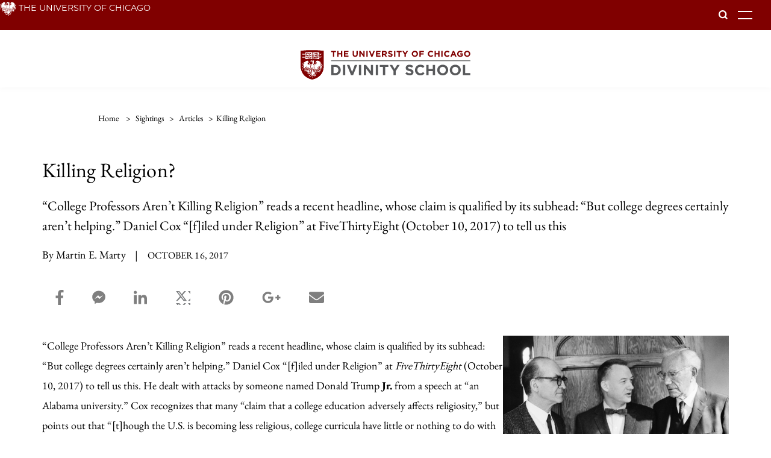

--- FILE ---
content_type: text/html; charset=UTF-8
request_url: https://divinity.uchicago.edu/sightings/articles/killing-religion
body_size: 11066
content:

<!DOCTYPE html>
<html  lang="en" dir="ltr" prefix="og: https://ogp.me/ns#">
  <head>
    <meta charset="utf-8" />
<meta name="description" content="“College Professors Aren’t Killing Religion” reads a recent headline, whose claim is qualified by its subhead: “But college degrees certainly aren’t helping.” Daniel Cox “[f]iled under Religion” at FiveThirtyEight (October 10, 2017) to tell us this." />
<link rel="canonical" href="https://divinity.uchicago.edu/sightings/articles/killing-religion" />
<meta property="og:site_name" content="The University of Chicago Divinity School" />
<meta property="og:type" content="Sightings" />
<meta property="og:title" content="Killing Religion?" />
<meta name="twitter:card" content="summary_large_image" />
<meta name="twitter:title" content="Killing Religion?" />
<meta name="google-site-verification" content="Ld15dO5-3ujVgtRaUnWc5Uxmk9ULVqECoQ5plGMKKc0" />
<meta name="Generator" content="Drupal 10 (https://www.drupal.org)" />
<meta name="MobileOptimized" content="width" />
<meta name="HandheldFriendly" content="true" />
<meta name="viewport" content="width=device-width, initial-scale=1.0" />
<link rel="icon" href="/sites/default/files/UChDivFavicon.ico" type="image/vnd.microsoft.icon" />

    <title>Killing Religion? - The University of Chicago Divinity School</title>
    <link rel="stylesheet" media="all" href="/core/misc/components/progress.module.css?t8gyoy" />
<link rel="stylesheet" media="all" href="/core/misc/components/ajax-progress.module.css?t8gyoy" />
<link rel="stylesheet" media="all" href="/core/modules/system/css/components/align.module.css?t8gyoy" />
<link rel="stylesheet" media="all" href="/core/modules/system/css/components/fieldgroup.module.css?t8gyoy" />
<link rel="stylesheet" media="all" href="/core/modules/system/css/components/container-inline.module.css?t8gyoy" />
<link rel="stylesheet" media="all" href="/core/modules/system/css/components/clearfix.module.css?t8gyoy" />
<link rel="stylesheet" media="all" href="/core/modules/system/css/components/details.module.css?t8gyoy" />
<link rel="stylesheet" media="all" href="/core/modules/system/css/components/hidden.module.css?t8gyoy" />
<link rel="stylesheet" media="all" href="/core/modules/system/css/components/item-list.module.css?t8gyoy" />
<link rel="stylesheet" media="all" href="/core/modules/system/css/components/js.module.css?t8gyoy" />
<link rel="stylesheet" media="all" href="/core/modules/system/css/components/nowrap.module.css?t8gyoy" />
<link rel="stylesheet" media="all" href="/core/modules/system/css/components/position-container.module.css?t8gyoy" />
<link rel="stylesheet" media="all" href="/core/modules/system/css/components/reset-appearance.module.css?t8gyoy" />
<link rel="stylesheet" media="all" href="/core/modules/system/css/components/resize.module.css?t8gyoy" />
<link rel="stylesheet" media="all" href="/core/modules/system/css/components/system-status-counter.css?t8gyoy" />
<link rel="stylesheet" media="all" href="/core/modules/system/css/components/system-status-report-counters.css?t8gyoy" />
<link rel="stylesheet" media="all" href="/core/modules/system/css/components/system-status-report-general-info.css?t8gyoy" />
<link rel="stylesheet" media="all" href="/core/modules/system/css/components/tablesort.module.css?t8gyoy" />
<link rel="stylesheet" media="all" href="/modules/contrib/google_cse/css/google_cse.css?t8gyoy" />
<link rel="stylesheet" media="all" href="/modules/contrib/social_media/css/social_media.css?t8gyoy" />
<link rel="stylesheet" media="all" href="//stackpath.bootstrapcdn.com/bootstrap/4.1.1/css/bootstrap.min.css" />
<link rel="stylesheet" media="all" href="//cdnjs.cloudflare.com/ajax/libs/font-awesome/4.7.0/css/font-awesome.min.css" />
<link rel="stylesheet" media="all" href="/themes/custom/uch_div/src/scss/owl-carousel.min.css?t8gyoy" />
<link rel="stylesheet" media="all" href="/themes/custom/uch_div/src/scss/owl-theme.default.min.css?t8gyoy" />
<link rel="stylesheet" media="all" href="/themes/custom/uch_div/dist/css/theme.css?t8gyoy" />

    <script type="application/json" data-drupal-selector="drupal-settings-json">{"path":{"baseUrl":"\/","pathPrefix":"","currentPath":"node\/2223","currentPathIsAdmin":false,"isFront":false,"currentLanguage":"en"},"pluralDelimiter":"\u0003","suppressDeprecationErrors":true,"gtag":{"tagId":"G-1ELRB5NSDT","consentMode":false,"otherIds":[],"events":[],"additionalConfigInfo":[]},"ajaxPageState":{"libraries":"eJx9jkEOwjAMBD8Uxc_pMXJSN5gmdRRbBX5PECoqHLhYs7N7cBQxtY4N4kGhdQq8sbmPgiZNduonYyLFuLlFNsMbqVSCE3vd87_O64WryyK5UEhK8MZBExr1in09WsMMeZzf7PGKd6eSGEuoNDNCROX0rRZMNL5enT7UqL4m9AQInGB1","theme":"uch_div","theme_token":null},"ajaxTrustedUrl":{"\/search\/cse":true},"bootstrap":{"forms_has_error_value_toggle":null,"modal_animation":1,"modal_backdrop":"true","modal_focus_input":1,"modal_keyboard":1,"modal_select_text":1,"modal_show":1,"modal_size":"","popover_enabled":1,"popover_animation":1,"popover_auto_close":1,"popover_container":"body","popover_content":"","popover_delay":"0","popover_html":0,"popover_placement":"right","popover_selector":"","popover_title":"","popover_trigger":"click","tooltip_enabled":1,"tooltip_animation":1,"tooltip_container":"body","tooltip_delay":"0","tooltip_html":0,"tooltip_placement":"auto left","tooltip_selector":"","tooltip_trigger":"hover"},"social_media":{"application_id":"Your Application ID"},"googleCSE":{"cx":"000249264868219851947:iv_64pgxmrm","language":"en","resultsWidth":1200,"domain":"divinity.uchicago.edu","isDefault":true},"main_navigation":{"menu":[{"child":[{"title":"Admissions Info","url":"\/admissions\/admissions-info"},{"title":"Scholarships and Financial Aid","url":"\/admissions\/scholarships-financial-aid"},{"title":"Career Outcomes","url":"\/admissions\/career-outcomes"},{"title":"Tuition and Fees","url":"\/admissions\/tuition-and-fees"},{"title":"Visit","url":"\/admissions\/visits-and-events"}],"title":"Admissions","url":"\/admissions"},{"child":[{"title":"Areas of Study","url":"\/areas-of-study"},{"title":"Courses","url":"\/courses"},{"title":"Undergraduate Program in Religious Studies","url":"\/religious-studies"},{"title":"Degree Programs","url":"https:\/\/divinity.uchicago.edu\/academics"},{"title":"Student Prizes","url":"https:\/\/divinity.uchicago.edu\/our-community\/current-students\/prizes"},{"title":"Teaching, Leadership, and Service","url":"https:\/\/divinity.uchicago.edu\/craftteaching"},{"title":"MDiv Program","url":"https:\/\/divinity.uchicago.edu\/admissions\/MDivprogram"},{"title":"Wolf Seminars in Religion, Science, and Technology","url":"\/wolf-seminar"}],"title":"Academics","url":"\/academics"},{"child":[{"title":"Our Faculty ","url":"https:\/\/divinity.uchicago.edu\/directory\/all\/faculty\/all\/all"},{"title":"Faculty Interests","url":"\/research-faculty\/faculty-interests"},{"title":"Recent Books by Faculty","url":"\/facultybooks"},{"title":"CEDAR Initiative","url":"\/cedar"},{"title":"Dean\u0027s Forum","url":"\/research-faculty\/deans-forum"}],"title":"Research \u0026 Faculty","url":"\/research-faculty"},{"child":[{"title":"Alumni \u0026 Friends","url":"\/alumni-friends"},{"title":"Info for Current Students","url":"\/current-students"},{"title":"Professional Development Support","url":"https:\/\/divinity.uchicago.edu\/professionaldevelopment"},{"title":"Teaching Fellows","url":"https:\/\/divinity.uchicago.edu\/directory\/all\/teaching-fellows\/all\/all\/all"}],"title":"Our Community","url":"\/our-community"},{"child":[{"title":"Contact Us","url":"\/about\/contact-us"},{"title":"History","url":"\/about\/history"},{"title":"Accessibility","url":"\/accessibility"},{"title":"Events ","url":"https:\/\/divinity.uchicago.edu\/about\/events"},{"title":"Message from the Dean","url":"\/about\/message-dean"},{"title":"Leadership and staff ","url":"https:\/\/divinity.uchicago.edu\/directory\/all\/all\/all\/staff"},{"title":"Mission","url":"\/about\/mission"},{"title":"News","url":"\/news"},{"title":"Accreditation","url":"https:\/\/divinity.uchicago.edu\/accreditation"}],"title":"About","url":"\/about"},{"child":[{"title":"Sightings","url":"https:\/\/martycenter.org\/knowledge-exchange\/results?section=sightings"}],"title":"Martin Marty Center","url":"https:\/\/martycenter.org\/"}]},"sub_navigation":{"menu":[{"child":[],"title":"Students","url":"\/current-students"},{"child":[],"title":"Alumni","url":"\/alumni-friends"},{"child":[],"title":"Faculty","url":"\/about\/information-faculty"},{"child":[],"title":"Prospective Students","url":"\/admissions"},{"child":[],"title":"Jobs","url":"\/about\/jobs"}]},"user":{"uid":0,"permissionsHash":"5d780f39e1eb95047db5a01ddc9cf4a18c2cc495f53d89d2c2fd7fb180901fcd"}}</script>
<script src="/core/misc/drupalSettingsLoader.js?v=10.6.1"></script>
<script src="https://use.fontawesome.com/releases/v5.3.1/js/all.js" defer crossorigin="anonymous"></script>
<script src="https://use.fontawesome.com/releases/v5.3.1/js/v4-shims.js" defer crossorigin="anonymous"></script>
<script src="/modules/contrib/google_tag/js/gtag.js?t8gyoy"></script>

  </head>
  <body class="page-node-2223 path-node page-node-type-sightings has-glyphicons context-sightings-articles-killing-religion">
    <a href="#main-content" class="visually-hidden focusable skip-link" tabindex="1">
      Skip to main content
    </a>
    
      <div class="dialog-off-canvas-main-canvas" data-off-canvas-main-canvas>
    <header>
    <div class="row header-top">
      <div class="header-top-left">
        <a href="https://www.uchicago.edu/" style="color: #ffffff; text-decoration: none;">
          <ul>
            <li><img src="/themes/custom/uch_div/images/menu_logo.svg" alt="The University of Chicago" aria-label="The University of Chicago"/></li>
            <li>THE UNIVERSITY OF CHICAGO</li>
          </ul>
        </a>
      </div>
      <div class="header-top-right">
        <ul class="nav d-block right-menu">
      <li class="nav-item">
      <a class = "nav-link" href="/current-students">Students</a>
    </li>
      <li class="nav-item">
      <a class = "nav-link" href="/alumni-friends">Alumni</a>
    </li>
      <li class="nav-item">
      <a class = "nav-link" href="/about/information-faculty">Faculty</a>
    </li>
      <li class="nav-item">
      <a class = "nav-link" href="/admissions">Prospective Students</a>
    </li>
      <li class="nav-item">
      <a class = "nav-link" href="/about/jobs">Jobs</a>
    </li>
  </ul>

        <form class="search-block-form google-cse" data-drupal-selector="search-block-form" action="/search/cse" method="get" id="search-block-form" accept-charset="UTF-8">
  <div class="form-item js-form-item form-type-search js-form-type-search form-item-keys js-form-item-keys form-no-label form-group">
      <label for="edit-keys" class="control-label sr-only">Search</label>
  
  
  <div class="input-group"><input title="Enter the terms you wish to search for." data-drupal-selector="edit-keys" class="form-search form-control" placeholder="Search" type="search" id="edit-keys" name="keys" value="" size="15" maxlength="128" data-toggle="tooltip" /><span class="input-group-btn"><button type="submit" value="Search" class="button js-form-submit form-submit btn-primary btn icon-only"><span class="sr-only">Search</span><span class="icon glyphicon glyphicon-search" aria-hidden="true"></span></button></span></div>

  
  
  </div>
<div class="form-actions form-group js-form-wrapper form-wrapper" data-drupal-selector="edit-actions" id="edit-actions"></div>

</form>

        <div class="header-menu-search-mobile" tabindex="0">
          <img src="/themes/custom/uch_div/images/search_icon.png" alt="search" />
        </div>
        <div class="header-menu-search" tabindex="0">
          <img src="/themes/custom/uch_div/images/search_icon.png" alt="search"/>
        </div>
        <button class="navbar-toggler" type="button" data-toggle="collapse" data-target="#collapsibleNavbar">
          <span class="sr-only">Toggle Menu</span>
          <span class="navbar-toggler-icon"></span>
        </button>
      </div>
    </div>
    <div class="row header-bottom">
      <div class="main-logo">
        <a href="/"><img src="/themes/custom/uch_div/images/main_logo.svg" alt="The University of Chicago homepage"/></a>
      </div>
      <div class="main-navigation-links">
         
    <nav role="navigation" aria-labelledby="block-uch-div-main-menu-menu" id="block-uch-div-main-menu">
          
      
      <ul class="navbar-nav">
                      <li class="nav-item">
                                                          <a href="/admissions" class="nav-link" data-drupal-link-system-path="node/8">Admissions <span class="caret"></span></a>
                <button class="dropdown-toggle" data-toggle="dropdown" tabindex="0" aria-expanded="false"  aria-label="Dropdown for Admissions"><span class="sr-only">Dropdown for Admissions</span></button>
                <ul class="dropdown-menu">
                      <li class="nav-item">
                                        <a href="/admissions/admissions-info" class="nav-link" data-drupal-link-system-path="node/2427">Admissions Info</a>
              </li>
                      <li class="nav-item">
                                        <a href="/admissions/scholarships-financial-aid" class="nav-link" data-drupal-link-system-path="node/2496">Scholarships and Financial Aid</a>
              </li>
                      <li class="nav-item">
                                        <a href="/admissions/career-outcomes" class="nav-link" data-drupal-link-system-path="node/2493">Career Outcomes</a>
              </li>
                      <li class="nav-item">
                                        <a href="/admissions/visits-and-events" class="nav-link" data-drupal-link-system-path="node/2486">Visit</a>
              </li>
        </ul>
  
              </li>
                      <li class="nav-item">
                                                          <a href="/academics" class="nav-link" data-drupal-link-system-path="node/9">Academics <span class="caret"></span></a>
                <button class="dropdown-toggle" data-toggle="dropdown" tabindex="0" aria-expanded="false"  aria-label="Dropdown for Academics"><span class="sr-only">Dropdown for Academics</span></button>
                <ul class="dropdown-menu">
                      <li class="nav-item">
                                        <a href="https://divinity.uchicago.edu/academics" class="nav-link">Degree Programs</a>
              </li>
                      <li class="nav-item">
                                        <a href="https://divinity.uchicago.edu/admissions/MDivprogram" title="MDiv Program" class="nav-link">MDiv Program</a>
              </li>
                      <li class="nav-item">
                                        <a href="/areas-of-study" class="nav-link" data-drupal-link-system-path="node/2359">Areas of Study</a>
              </li>
                      <li class="nav-item">
                                        <a href="/religious-studies" class="nav-link" data-drupal-link-system-path="node/2379">Undergraduate Program in Religious Studies</a>
              </li>
                      <li class="nav-item">
                                        <a href="/courses" class="nav-link" data-drupal-link-system-path="node/2675">Courses</a>
              </li>
                      <li class="nav-item">
                                        <a href="https://divinity.uchicago.edu/craftteaching" class="nav-link">Teaching, Leadership, and Service</a>
              </li>
                      <li class="nav-item">
                                        <a href="/wolf-seminar" class="nav-link" data-drupal-link-system-path="node/4550">Wolf Seminars in Religion, Science, and Technology</a>
              </li>
                      <li class="nav-item">
                                        <a href="https://divinity.uchicago.edu/our-community/current-students/prizes" class="nav-link">Student Prizes</a>
              </li>
        </ul>
  
              </li>
                      <li class="nav-item">
                                                          <a href="/research-faculty" class="nav-link" data-drupal-link-system-path="node/17">Research &amp; Faculty <span class="caret"></span></a>
                <button class="dropdown-toggle" data-toggle="dropdown" tabindex="0" aria-expanded="false"  aria-label="Dropdown for Research &amp; Faculty"><span class="sr-only">Dropdown for Research &amp; Faculty</span></button>
                <ul class="dropdown-menu">
                      <li class="nav-item">
                                        <a href="https://divinity.uchicago.edu/directory/all/faculty/all/all" class="nav-link">Our Faculty </a>
              </li>
                      <li class="nav-item">
                                        <a href="/research-faculty/faculty-interests" class="nav-link" data-drupal-link-system-path="node/3044">Faculty Interests</a>
              </li>
                      <li class="nav-item">
                                        <a href="/facultybooks" class="nav-link" data-drupal-link-system-path="node/2822">Recent Books by Faculty</a>
              </li>
                      <li class="nav-item">
                                        <a href="/research-faculty/deans-forum" class="nav-link" data-drupal-link-system-path="node/3817">Dean&#039;s Forum</a>
              </li>
                      <li class="nav-item">
                                        <a href="/cedar" class="nav-link" data-drupal-link-system-path="node/3524">CEDAR Initiative</a>
              </li>
        </ul>
  
              </li>
                      <li class="nav-item">
                                                          <a href="/our-community" class="nav-link" data-drupal-link-system-path="node/10">Our Community <span class="caret"></span></a>
                <button class="dropdown-toggle" data-toggle="dropdown" tabindex="0" aria-expanded="false"  aria-label="Dropdown for Our Community"><span class="sr-only">Dropdown for Our Community</span></button>
                <ul class="dropdown-menu">
                      <li class="nav-item">
                                        <a href="/alumni-friends" class="nav-link" data-drupal-link-system-path="node/13">Alumni &amp; Friends</a>
              </li>
                      <li class="nav-item">
                                        <a href="/current-students" class="nav-link" data-drupal-link-system-path="node/19">Info for Current Students</a>
              </li>
                      <li class="nav-item">
                                        <a href="https://divinity.uchicago.edu/professionaldevelopment" class="nav-link">Professional Development Support</a>
              </li>
                      <li class="nav-item">
                                        <a href="https://divinity.uchicago.edu/directory/all/teaching-fellows/all/all/all" class="nav-link">Teaching Fellows</a>
              </li>
        </ul>
  
              </li>
                      <li class="nav-item">
                                                          <a href="/about" class="nav-link" data-drupal-link-system-path="node/12">About <span class="caret"></span></a>
                <button class="dropdown-toggle" data-toggle="dropdown" tabindex="0" aria-expanded="false"  aria-label="Dropdown for About"><span class="sr-only">Dropdown for About</span></button>
                <ul class="dropdown-menu">
                      <li class="nav-item">
                                        <a href="/about/message-dean" class="nav-link" data-drupal-link-system-path="node/3463">Message from the Dean</a>
              </li>
                      <li class="nav-item">
                                        <a href="/about/mission" class="nav-link" data-drupal-link-system-path="node/4283">Mission</a>
              </li>
                      <li class="nav-item">
                                        <a href="https://divinity.uchicago.edu/directory/all/all/all/staff" class="nav-link">Leadership and staff </a>
              </li>
                      <li class="nav-item">
                                        <a href="/news" class="nav-link" data-drupal-link-system-path="news">News</a>
              </li>
                      <li class="nav-item">
                                        <a href="https://divinity.uchicago.edu/about/events" class="nav-link">Events </a>
              </li>
                      <li class="nav-item">
                                        <a href="/about/history" class="nav-link" data-drupal-link-system-path="node/2510">History</a>
              </li>
                      <li class="nav-item">
                                        <a href="/accessibility" class="nav-link" data-drupal-link-system-path="node/2809">Accessibility</a>
              </li>
                      <li class="nav-item">
                                        <a href="/about/contact-us" class="nav-link" data-drupal-link-system-path="node/550">Contact Us</a>
              </li>
                      <li class="nav-item">
                                        <a href="https://divinity.uchicago.edu/accreditation" class="nav-link">Accreditation</a>
              </li>
        </ul>
  
              </li>
                      <li class="nav-item">
                                                          <a href="https://martycenter.org/" class="nav-link">Martin Marty Center <span class="caret"></span></a>
                <button class="dropdown-toggle" data-toggle="dropdown" tabindex="0" aria-expanded="false"  aria-label="Dropdown for Martin Marty Center"><span class="sr-only">Dropdown for Martin Marty Center</span></button>
                <ul class="dropdown-menu">
                      <li class="nav-item">
                                        <a href="https://martycenter.org/knowledge-exchange/results?section=sightings" class="nav-link">Sightings</a>
              </li>
        </ul>
  
              </li>
        </ul>
  

  </nav>


      </div>
    </div>
    <div class="mobile-container">
    </div>
    <div class="mobile-search-container">
      <div class="first-layer search">
        <ul class="mobile-top-menu">
          <li class="nav-item first-layer-mobile-menu">
            <form class="search-block-form google-cse" data-drupal-selector="search-block-form-2" action="/search/cse" method="get" id="search-block-form--2" accept-charset="UTF-8">
  <div class="form-item js-form-item form-type-search js-form-type-search form-item-keys js-form-item-keys form-no-label form-group">
      <label for="edit-keys--2" class="control-label sr-only">Search</label>
  
  
  <div class="input-group"><input title="Enter the terms you wish to search for." data-drupal-selector="edit-keys" class="form-search form-control" placeholder="Search" type="search" id="edit-keys--2" name="keys" value="" size="15" maxlength="128" data-toggle="tooltip" /><span class="input-group-btn"><button type="submit" value="Search" class="button js-form-submit form-submit btn-primary btn icon-only"><span class="sr-only">Search</span><span class="icon glyphicon glyphicon-search" aria-hidden="true"></span></button></span></div>

  
  
  </div>
<div class="form-actions form-group js-form-wrapper form-wrapper" data-drupal-selector="edit-actions" id="edit-actions--2"></div>

</form>

          </li>
        </ul>
      </div>
    </div>
</header>

<div id="main-content" class="container page-content-wrap p-md-0" role="main">
  
    <div data-drupal-messages-fallback class="hidden"></div><div class="breadcrumbs container">
  <div class="row">
    
  <div class="breadcrumb-wrapper">
    <ol class="breadcrumb">
                        <li >
            <a href="/">Home</a>
          </li>
          <li aria-hidden="true">
            &gt;
          </li>
                                <li >
            <a href="/sightings">sightings</a>
          </li>
          <li aria-hidden="true">
            &gt;
          </li>
                                <li >
            <a href="/sightings/articles">articles</a>
          </li>
          <li aria-hidden="true">
            &gt;
          </li>
                                <li >
            killing religion
          </li>
                  </ol>
  </div>

  </div>
</div>  


<section class="sightings-block news-block">
  <div class="container">
        <div class="row">
              <div class="headline-sec">
          <h1>Killing Religion?</h1>
                      <div class="summary">
                            <p>“College Professors Aren’t Killing Religion” reads a recent headline, whose claim is qualified by its subhead: “But college degrees certainly aren’t helping.” Daniel Cox “[f]iled under Religion” at FiveThirtyEight (October 10, 2017) to tell us this</p>
            </div>
                    <div class="byline">By Martin E. Marty<span class="sightings-date-bar">|</span><span class="news-date">October 16, 2017</span></div>
          <div class="social-icons">
            


      

<div class="social-icons">
                                                                                                     <a    target="_blank"  class="facebook-share share"   href="http://www.facebook.com/share.php?u=https://divinity.uchicago.edu/sightings/articles/killing-religion&amp;title=Killing Religion?"
          title="Facebook share">
                   <i class="fa fa-facebook" aria-hidden="true"></i>
         <span class="sr-only">facebook_share share</span>
                  </a>

                                                                                                 <a    target="_blank"  class="facebook-msg share"   onclick="FB.ui({method: &#039;send&#039;,link: &#039;https://divinity.uchicago.edu/sightings/articles/killing-religion&#039;})"
          title="Facebook messenger share">
                   <i class="fab fa-facebook-messenger" aria-hidden="true"></i>
         <span class="sr-only">facebook_msg share</span>
                  </a>

                                                                                                 <a    target="_blank"  class="linkedin share"   href="http://www.linkedin.com/shareArticle?mini=true&amp;url=https://divinity.uchicago.edu/sightings/articles/killing-religion&amp;title=Killing Religion?&amp;source=https://divinity.uchicago.edu/sightings/articles/killing-religion"
          title="Linkedin share">
                   <i class="fa fa-linkedin" aria-hidden="true"></i>
         <span class="sr-only">linkedin share</span>
                  </a>

                                                                                                 <a    target="_blank"  class="twitter share"   href="https://twitter.com/intent/tweet?url=https://divinity.uchicago.edu/sightings/articles/killing-religion&amp;status=Killing Religion?+https://divinity.uchicago.edu/sightings/articles/killing-religion"
          title="Twitter share">
                   <i class="fa fa-twitter" aria-hidden="true"></i>
         <span class="sr-only">twitter share</span>
                  </a>

                                                                                                 <a    target="_blank"  class="pinterest share"   href="https://www.pinterest.com/pin/create/button/?url=https://divinity.uchicago.edu/sightings/articles/killing-religion&amp;description=Killing Religion?"
          title="Pinterest share">
                   <i class="fa fa-pinterest" aria-hidden="true"></i>
         <span class="sr-only">pinterest share</span>
                  </a>

                                                                                                 <a    target="_blank"  class="google-plus share"   href="https://plus.google.com/share?url=https://divinity.uchicago.edu/sightings/articles/killing-religion"
          title="Google Plus share">
                   <i class="fa fa-google-plus" aria-hidden="true"></i>
         <span class="sr-only">google_plus share</span>
                  </a>

                                                                                                 <a     class="email share"   href="mailto:?subject=Killing Religion?&amp;body=Check out this site https://divinity.uchicago.edu/sightings/articles/killing-religion"
          title="Email share">
                   <i class="fa fa-envelope" aria-hidden="true"></i>
         <span class="sr-only">email share</span>
                  </a>

    </div>


  


          </div>
        </div>
    </div>
    <div class="row">
      <div class="wrap-txt">
                            <p><img alt="" src="/sites/default/files/imce/Sightings_images/101617-lead%28MEM%29.jpg" style="float:right; height:253px; width:375px" />“College Professors Aren’t Killing Religion” reads a recent headline, whose claim is qualified by its subhead: “But college degrees certainly aren’t helping.” Daniel Cox “[f]iled under Religion” at <em>FiveThirtyEight</em> (October 10, 2017) to tell us this. He dealt with attacks by someone named Donald Trump <strong>Jr.</strong> from a speech at “an Alabama university.” Cox recognizes that many “claim that a college education adversely affects religiosity,” but points out that “[t]hough the U.S. is becoming less religious, college curricula have little or nothing to do with it.” He cites surveys about the decline in American religion and presents evidence that “[m]ost young people who wind up leaving their religious commitments do so before ever stepping foot on campus.” Further, “[r]eligious attendance is also falling precipitously among <em>incoming</em> students” (emphasis mine).</p>

<p>The change comes before any college experiences, as “kids” make these decisions “during their adolescent and teen years.” Cox observes that “only 41 percent of Millennials attended religious services with their family” regularly, “compared with 55 percent of Baby Boomers,” a fact we learn from PRRI data (see “Resources” below). Cox quotes two University of Texas sociologists who agree “that ‘the religious belief systems of most students go largely untouched for the duration of their education,’” and instead “lie dormant, ‘waiting to be awakened’ upon graduation.” Religious values, in other words, neither decrease nor increase because of students’ experience with professors, who so often get blamed by pro-religion people. Instead, religious values get “‘reexamined, refined and incorporated’ with other beliefs.”</p>

<p>Surveys show that “[w]hite evangelical Protestants remain highly distrustful of academics”; Pew “found that only 33 percent of white evangelicals feel warmly toward college professors.” On whom might they look with favor? Lived religion appears in many places, in many contexts, and surveyors and reporters pay attention to these. A good example is featured in an October 13th <em>Chicago Tribune</em> story, one that is typical of the many accounts which give insight into the hold that religion either has lost or is newly acquiring. The story, by Allison Stewart, is headed: “Andy Mineo is Christian and raps—it’s complex.” Musician Mineo discovered rap and then religion. People ask him, “How can you love hip-hop and still honor God?”</p>

<p>Mineo recognizes that hip-hop artists have their religious critics, just like those college professors, in our other headline of the week, do. “Hip-hop culture does have things that are at odds (with religious faith),” he says. Mineo confesses that he is looked upon as weird by many in the hip-hop culture because, for instance, he is faithful to his wife, “and that’s very anti-hip-hop.” Mineo doesn’t call himself a “Christian rapper,” though he is one: “Even Christians don’t like me. Mostly the fundamentalists, but they don’t like anybody.”* Some of us can like him because, among many other things, he is another living manifestation of how wide is the panorama of religious versus non-religious (or quasi-religious) options in America. Counsel: learn about some of these by checking in to the company of experts on religion, including those on college and university faculties. You may be bewildered, but you’ll never be bored. And you’ll find that not all of those professors are out to “kill religion.”</p>

<p><strong><em>*Ed. Note:</em></strong><em> For another perspective on hip-hop and/as religion, see Julian “J.Kwest” DeShazier’s “<a href="https://divinity.uchicago.edu/sightings/being-hip-hop-being-job-and-being">Being Hip-Hop, Being Job, and Being</a>” in </em>Sightings<em> (May 4, 2017).</em></p>

<p><strong>Resources</strong></p>

<p>- Cox, Daniel. “<a href="https://fivethirtyeight.com/features/college-professors-arent-killing-religion/">College Professors Aren’t Killing Religion</a>.” <em>FiveThirtyEight</em>. October 10, 2017.</p>

<p>- “<a href="https://www.prri.org/wp-content/uploads/2013/10/AVS-Topline-FINAL.pdf">PRRI 2013 American Values Survey</a>.” PRRI. September 21 - October 3, 2013.</p>

<p>- Stewart, Allison. “<a href="http://www.chicagotribune.com/entertainment/music/ct-ott-andy-mineo-1013-story.html">Andy Mineo is Christian and raps—it’s complex</a>.” <em>The Chicago Tribune</em>. October 12, 2017.</p>

<p><em>Image: Three famed former faculty members of the Divinity School: Mircea Eliade (1907-1986), Jerald C. Brauer (1921-1999), Paul Tillich (1886-1965) | Photo Credit: University of Chicago Photographic Archive, [<a href="http://photoarchive.lib.uchicago.edu/db.xqy?one=apf1-05444.xml">apf1-05444</a>], Special Collections Research Center, University of Chicago Library</em></p>

<div>
<hr />
<table>
	<tbody>
		<tr>
			<td><img alt="" class="img-inline-left" src="/sites/default/files/imce/Sightings_images/martymed_0.jpg" style="float:left; height:129px; width:100px" />Author,&nbsp;<strong>Martin E. Marty</strong>&nbsp;(PhD’56), is the Fairfax M. Cone Distinguished Service Professor Emeritus of the History of Modern Christianity at the University of Chicago Divinity School. His biography, publications, and contact information can be found at&nbsp;<a href="http://www.memarty.com/">www.memarty.com</a>.</td>
		</tr>
	</tbody>
</table>

<hr /><a href="http://divinity.uchicago.edu/sightings"><strong><em>SIGHTINGS</em></strong></a>&nbsp;is edited by&nbsp;Brett Colasacco&nbsp;(AB’07, MDiv’10), a PhD candidate in Religion, Literature, and Visual Culture at the University of Chicago Divinity School. Sign up&nbsp;<strong><a href="http://eepurl.com/vVWBX">here</a></strong>&nbsp;to receive&nbsp;<em>SIGHTINGS&nbsp;</em>via email. You can also follow us on&nbsp;<a href="https://www.facebook.com/DivSightings/"><strong>Facebook</strong></a>&nbsp;and&nbsp;<strong><a href="http://twitter.com/DivSightings">Twitter</a></strong>.</div>

              </div>
    </div>
    <div class="row author-info">
      <div class="col-sm-3">
                  <img class="img-fluid" src="/sites/default/files/styles/sightings_author_image/public/2023-12/MartinEMarty%201.jpg?itok=6gK81oQr" alt="White man with glasses and white hair wearing a black jacket and white dress shirt, looking directly at the camera, with a full bookshelf visible in the background.">
              </div>
      <div class="col-sm-9">
        <div class="author-name">Martin E. Marty</div>
        
        <p class="articles-link"><a href="/sightings/articles/all/martin-e.-marty">See All Articles by Martin E. Marty</a></p>
      </div>
    </div>
  </div>
</section>




</div>

<footer>
  <div class="container">
    <div class="row">
      <div class="col-xl-3 col-lg-2 col-md-6">
                  <a href ="https://www.uchicago.edu/"><img class="img-fluid" src="https://divinity.uchicago.edu/sites/default/files/footer-logo/University_of_Chicago_Logo_White.svg" alt="Divinity School Homepage"></a>
               </div>
      <div class="col-md-6 col-sm-12 d-md-block d-lg-none links cta-links footer-links">
          <a class="" href="https://apply-divinity.uchicago.edu/apply/">Apply</a><a class="" href="https://giving.uchicago.edu/site/Donation2?df_id=1681&amp;mfc_pref=T&amp;1681.donation=form1&amp;set.DesignationType=1027&amp;set.Designee=1940">Give</a>
        </div>
      <div class="col-xl-2 col-lg-3 col-md-3">
                  <span>Swift Hall</span>
<span>1025 E 58th Street<br> Chicago, IL 60637<br>773-702-8221</span>
              </div>
      <div class="col-lg-4 col-md-5">
        
    <nav role="navigation" aria-labelledby="block-uch-div-footer-menu" id="block-uch-div-footer">
            
  <h2 class="visually-hidden" id="block-uch-div-footer-menu">Footer menu</h2>
  

                      <ul class="nav navbar-nav">
                    <li class="nav-item">
                <a href="http://accessibility.uchicago.edu" class="nav-link">Accessibility</a>
              </li>
                <li class="nav-item">
                <a href="https://apply-divinity.uchicago.edu/apply/" class="nav-link">Apply</a>
              </li>
                <li class="nav-item">
                <a href="/about/contact-us" class="nav-link" data-drupal-link-system-path="node/550">Contact Us</a>
              </li>
                <li class="nav-item">
                <a href="https://giving.uchicago.edu/site/Donation2?3960.donation=form1&amp;df_id=3960&amp;mfc_pref=T&amp;s_src=31W2500AA" class="nav-link">Give</a>
              </li>
                <li class="nav-item">
                <a href="https://www.uchicago.edu/about/non_discrimination_statement/" class="nav-link">Non-Discrimination Statement</a>
              </li>
                <li class="nav-item">
                <a href="https://grad.uchicago.edu/about-us/privacy-notice/" class="nav-link">Privacy Policy</a>
              </li>
        </ul>
  

  </nav>


      </div>
      <div class="col-lg-3 col-md-4">
        
    <nav role="navigation" aria-labelledby="block-sociallinks-menu" id="block-sociallinks">
            
  <h2 class="visually-hidden" id="block-sociallinks-menu">Social Links</h2>
  

        
<div class="social-icons">
  	        <a href="https://www.youtube.com/channel/UCCuAML_eHRILTUegijPW-ng/about" target="_blank" title="The University of Chicago Divinity School YouTube"><i class="fab fa-youtube"></i></a>
  	        <a href="https://twitter.com/uchidivinity?lang=en" target="_blank" title="The University of Chicago Divinity School Twitter"><i class="fab fa-twitter"></i></a>
  	        <a href="https://www.facebook.com/uchidivinity" target="_blank" title="The University of Chicago Divinity School Facebook"><i class="fab fa-facebook-f"></i></a>
  	        <a href="https://www.instagram.com/uchidivinity/" target="_blank" title="The University of Chicago Divinity School Instagram"><i class="fab fa-instagram"></i></a>
  	        <a href="https://divinity.uchicago.edu/contact-us" target="_blank" title="The University of Chicago Divinity School Contact"><i class="fas fa-envelope"></i></a>
  </div>
  </nav>


      </div>
    </div>
    <div class = "row footer-info">
         <p>© 2026 Divinity School</p>
        <div class="edit-node">
      <a href="/sitemap">Sitemap</a>
    </div>
    <div class="edit-node">
      <a href="/site-info">Site Info</a>
    </div>
          <div class="edit-node">
        <a href="/user/login">Login</a>
      </div>
        </div>
  </div>
</footer>

<script>
  function openTab(evt, cityName) {
    var i, tabcontent, tablinks;
    tabcontent = document.getElementsByClassName("tabcontent");
    for (i = 0; i < tabcontent.length; i++) {
      tabcontent[i].style.display = "none";
    }
    tablinks = document.getElementsByClassName("tablinks");
    for (i = 0; i < tablinks.length; i++) {
      tablinks[i].className = tablinks[i].className.replace(" active", "");
    }
    document.getElementById(cityName).style.display = "block";
    evt.currentTarget.className += " active";
  }
</script>

  </div>

    
    <script src="/modules/contrib/jquery_once/lib/jquery_3.7.1_jquery.min.js?v=3.7.1"></script>
<script src="/core/assets/vendor/underscore/underscore-min.js?v=1.13.7"></script>
<script src="/core/assets/vendor/once/once.min.js?v=1.0.1"></script>
<script src="/core/misc/drupal.js?v=10.6.1"></script>
<script src="/core/misc/drupal.init.js?v=10.6.1"></script>
<script src="/core/assets/vendor/tabbable/index.umd.min.js?v=6.3.0"></script>
<script src="/themes/contrib/bootstrap/js/bootstrap-pre-init.js?t8gyoy"></script>
<script src="//cdnjs.cloudflare.com/ajax/libs/OwlCarousel2/2.1.6/owl.carousel.min.js"></script>
<script src="https://www.youvisit.com/tour/Embed/js3"></script>
<script src="/themes/custom/uch_div/js/custom.js?t8gyoy"></script>
<script src="/themes/custom/uch_div/js/tab.js?t8gyoy"></script>
<script src="//cdnjs.cloudflare.com/ajax/libs/popper.js/1.14.3/umd/popper.min.js"></script>
<script src="//stackpath.bootstrapcdn.com/bootstrap/4.1.1/js/bootstrap.min.js"></script>
<script src="/themes/contrib/bootstrap/js/drupal.bootstrap.js?t8gyoy"></script>
<script src="/themes/contrib/bootstrap/js/attributes.js?t8gyoy"></script>
<script src="/themes/contrib/bootstrap/js/theme.js?t8gyoy"></script>
<script src="/themes/contrib/bootstrap/js/popover.js?t8gyoy"></script>
<script src="/themes/contrib/bootstrap/js/tooltip.js?t8gyoy"></script>
<script src="/modules/contrib/google_cse/js/google_cse.js?t8gyoy"></script>
<script src="/core/misc/progress.js?v=10.6.1"></script>
<script src="/themes/contrib/bootstrap/js/misc/progress.js?t8gyoy"></script>
<script src="/core/assets/vendor/loadjs/loadjs.min.js?v=4.3.0"></script>
<script src="/core/misc/debounce.js?v=10.6.1"></script>
<script src="/core/misc/announce.js?v=10.6.1"></script>
<script src="/core/misc/message.js?v=10.6.1"></script>
<script src="/themes/contrib/bootstrap/js/misc/message.js?t8gyoy"></script>
<script src="/core/misc/ajax.js?v=10.6.1"></script>
<script src="/themes/contrib/bootstrap/js/misc/ajax.js?t8gyoy"></script>
<script src="/modules/contrib/google_tag/js/gtag.ajax.js?t8gyoy"></script>
<script src="/modules/contrib/social_media/js/facebook.js?v=1.0.x"></script>

  </body>
</html>
